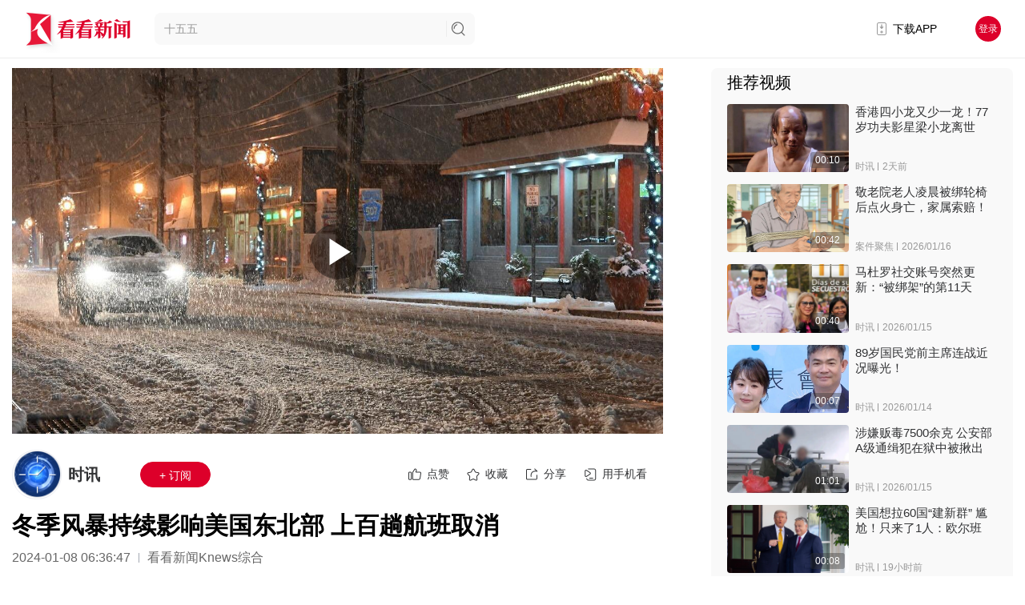

--- FILE ---
content_type: image/svg+xml
request_url: https://skin.kankanews.com/kknews/img/icon_user_history.svg
body_size: 1243
content:
<svg xmlns="http://www.w3.org/2000/svg" xmlns:xlink="http://www.w3.org/1999/xlink" width="36" height="36" viewBox="0 0 36 36">
  <defs>
    <style>
      .cls-1 {
        stroke: #707070;
        opacity: 0;
        fill: url(#linear-gradient);
      }

      .cls-2 {
        fill: url(#linear-gradient-2);
      }

      .cls-3 {
        fill: #ffd3c6;
      }

      .cls-4 {
        stroke: none;
      }

      .cls-5 {
        fill: none;
      }
    </style>
    <linearGradient id="linear-gradient" x1="0.5" x2="0.5" y2="1" gradientUnits="objectBoundingBox">
      <stop offset="0" stop-color="#ff906f"/>
      <stop offset="1" stop-color="#e91839"/>
    </linearGradient>
    <linearGradient id="linear-gradient-2" x1="0.197" y1="0.119" x2="0.538" y2="0.942" xlink:href="#linear-gradient"/>
  </defs>
  <g id="历史" transform="translate(-61.908 -443.052)">
    <g id="矩形_984" data-name="矩形 984" class="cls-1" transform="translate(61.908 443.052)">
      <rect class="cls-4" width="36" height="36"/>
      <rect class="cls-5" x="0.5" y="0.5" width="35" height="35"/>
    </g>
    <circle id="椭圆_153" data-name="椭圆 153" class="cls-2" cx="11" cy="11" r="11" transform="translate(68.908 450.052)"/>
    <rect id="矩形_990" data-name="矩形 990" class="cls-3" width="2" height="8" rx="1" transform="translate(78.908 454.052)"/>
    <rect id="矩形_991" data-name="矩形 991" class="cls-3" width="1.824" height="6.84" rx="0.912" transform="translate(85.809 463.573) rotate(120)"/>
  </g>
</svg>
